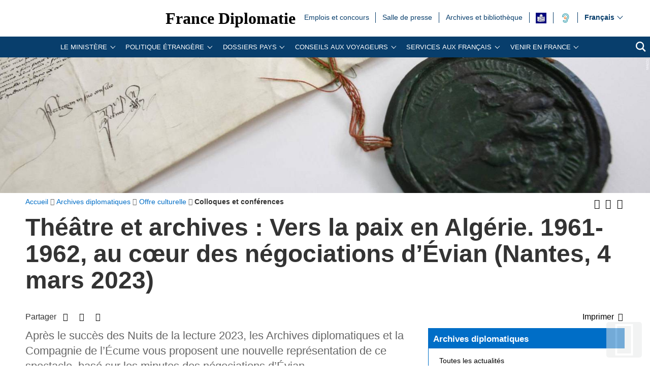

--- FILE ---
content_type: text/html; charset=utf-8
request_url: https://www.diplomatie.gouv.fr/fr/archives-diplomatiques/offre-culturelle/colloques-et-conferences/article/theatre-et-archives-vers-la-paix-en-algerie-1961-1962-au-coeur-des-negociations?xtor=RSS-1
body_size: 37534
content:
<!DOCTYPE HTML>
<html class="page_article article_archives-diplomatiques composition_archives-diplomatiques ltr fr no-js" lang="fr" dir="ltr">
	<head><base href="https://www.diplomatie.gouv.fr/">
<script>/*<![CDATA[*/(function(H){H.className=H.className.replace(/\bno-js\b/,'js')})(document.documentElement);/*]]>*/</script>
<meta name="viewport" content="width=device-width, initial-scale=1.0">
<meta charset="utf-8">
<meta http-equiv="x-ua-compatible" content="ie=edge">
		<title>Th&eacute;&acirc;tre et archives : Vers la paix en Alg&eacute;rie. 1961-1962, au c&oelig;ur des n&eacute;gociations d&rsquo;&Eacute;vian (Nantes, 4 mars 2023) - Minist&egrave;re de l&rsquo;Europe et des Affaires &eacute;trang&egrave;res</title>
<link rel="canonical" href="https://www.diplomatie.gouv.fr/fr/archives-diplomatiques/offre-culturelle/colloques-et-conferences/article/theatre-et-archives-vers-la-paix-en-algerie-1961-1962-au-coeur-des-negociations">
<meta name="keywords" content="Diplomate, Diplomates, Diplomatie, France, Quai d'orsay, Relations internationales, International, Crise, Centre de crise, Cellule de crise, Conflit international, Conflit, Conflits internationaux, Conflits, Interview, Ambassadeur, Ambassadeurs, Consul, Consuls, Consulat, Ambassade, Ambassades, Partir, conseils, voyage, voyager, risques, risque, &agrave; l'&eacute;tranger, &eacute;tranger, affaires &eacute;trang&egrave;res, affaires europ&eacute;ennes, sujets europ&eacute;ens, questions europ&eacute;ennes, Europe, Union europ&eacute;enne, UE, partenaires europ&eacute;ens, visa, visas, coop&eacute;ration, coop&eacute;ration internationale, coop&eacute;ration culturelle, coop&eacute;ration d&eacute;centralis&eacute;e, collectivit&eacute;s locales, d&eacute;veloppement, d&eacute;veloppement international, aide au d&eacute;veloppement, APD, images, vid&eacute;os, images de la France, monde, mondial, Partir &agrave; l'&eacute;tranger, &eacute;tudier &agrave; l'&eacute;tranger, passeport, s\'installer &agrave; l'&eacute;tranger, stage &agrave; l'&eacute;tranger, entreprises, d&eacute;fense, s&eacute;curit&eacute;, d&eacute;sarmement, criminalit&eacute;, diversit&eacute; culturelle, droits de l\'homme, nucl&eacute;aire, francophonie, ONG, ONU, terrorisme, PESC, PESD, union pour la m&eacute;diterran&eacute;e, gymnich, adoption internationale, scolarit&eacute; &agrave; l'&eacute;tranger, scolarisation &agrave; l'&eacute;tranger, photos de France, G&eacute;orgie, Iran, Irak, Afghanistan, Russie, Inde, Pakistan, Oss&eacute;tie, Abkhazie, Congo, Balkans, Bosnie, Cor&eacute;e, Djibouti, Israel, Arabie Saoudite, Liban, Syrie, Turquie, Colombie">
<meta name="author" content="Minist&egrave;re de l'Europe et des Affaires &eacute;trang&egrave;res">
<meta name="robots" content="INDEX, FOLLOW, NOARCHIVE">
<meta name="description" content=" Apr&egrave;s le succ&egrave;s des Nuits de la lecture 2023, les Archives diplomatiques et la Compagnie de l'&Eacute;cume vous proposent une nouvelle repr&eacute;sentation de ce (&hellip;) ">
<meta name="application-name" content="France Diplomatie">
<meta property="fb:app_id" content="123141381158052">
<meta property="fb:page_id" content="75042608259">
<meta property="og:type" content="website">
<meta property="og:title" content="Th&eacute;&acirc;tre et archives : Vers la paix en Alg&eacute;rie. 1961-1962, au c&oelig;ur des n&eacute;gociations d'&Eacute;vian (Nantes, 4 mars 2023)">
<meta property="og:site_name" content="France Diplomatie - Minist&egrave;re de l'Europe et des Affaires &eacute;trang&egrave;res">
<meta property="og:description" content=" Apr&egrave;s le succ&egrave;s des Nuits de la lecture 2023, les Archives diplomatiques et la Compagnie de l'&Eacute;cume vous proposent une nouvelle repr&eacute;sentation de ce (&hellip;) ">
<meta property="og:url" content="https://www.diplomatie.gouv.fr/fr/archives-diplomatiques/offre-culturelle/colloques-et-conferences/article/theatre-et-archives-vers-la-paix-en-algerie-1961-1962-au-coeur-des-negociations">
<meta property="og:locale" content="fr_FR">
<meta property="og:image" content="https://www.diplomatie.gouv.fr/local/cache-vignettes/L800xH400/arton271462-f2cd6.jpg?1676469832">
<meta property="og:image:height" content="400">
<meta property="og:image:width" content="800">
<meta name="twitter:dnt" content="on">
<meta name="twitter:card" content="summary_large_image">
<meta name="twitter:site" content="@francediplo">
<meta name="twitter:creator" content="@francediplo">
<meta name="twitter:image" content="https://www.diplomatie.gouv.fr/local/cache-vignettes/L800xH400/arton271462-f2cd6.jpg?1676469832">
<meta property="twitter:image:height" content="400">
<meta property="twitter:image:width" content="800">
<meta name="twitter:description" content=" Apr&egrave;s le succ&egrave;s des Nuits de la lecture 2023, les Archives diplomatiques et la Compagnie de l'&Eacute;cume vous proposent une nouvelle repr&eacute;sentation de ce (&hellip;) ">
<meta name="HandheldFriendly" content="true">
<meta name="apple-mobile-web-app-capable" content="yes">
<link rel="apple-touch-icon" sizes="180x180" href="/plugins/fdiplo_themes/images/favicon/apple-touch-icon.png">
<link rel="icon" type="image/png" sizes="32x32" href="/plugins/fdiplo_themes/images/favicon/favicon-32x32.png">
<link rel="icon" type="image/png" sizes="16x16" href="/plugins/fdiplo_themes/images/favicon/favicon-16x16.png">
<link rel="manifest" href="/plugins/fdiplo_themes/images/favicon/site.webmanifest">
<link rel="mask-icon" href="plugins/fdiplo_themes/images/favicon/safari-pinned-tab.svg" color="#006ec7">
<link rel="icon" type="image/x-icon" href="/plugins/fdiplo_themes/images/favicon/favicon.ico">
<link rel="icon" href="/plugins/fdiplo_themes/images/favicon/marianne.svg">
<meta name="msapplication-TileColor" content="#da532c">
<meta name="theme-color" content="#006ec7">
<meta name="msapplication-config" content="/plugins/fdiplo_themes/images/favicon/browserconfig.xml">
<meta name="application-name" content="France Diplomatie">
<meta name="msapplication-tooltip" content="Tooltip">
<meta name="google-site-verification" content="gcOfmE7rsjNnbI3aH4cHrHkbckJ8yhdjNBk_wkHfeZU">
<link rel="stylesheet" href="local/cache-css/55f21a3b90f422cc90e39440ca450884.css?1732281372" type="text/css">	
		<!--
<link rel="stylesheet" href="plugins/fdiplo_themes/css/1024.css?1716997199" type="text/css" media="screen" />
	-->
<script type="text/javascript">var var_zajax_content='content';</script><script type="text/javascript">/* <![CDATA[ */
var box_settings = {tt_img:true,sel_g:"#documents_portfolio a[type='image/jpeg'],#documents_portfolio a[type='image/png'],#documents_portfolio a[type='image/gif']",sel_c:".mediabox, #securite .spip_documents a[type='image/jpeg'], #securite .spip_documents a[type='image/png'], #securite .spip_documents a[type='image/gif']",trans:"elastic",speed:"200",ssSpeed:"2500",maxW:"90%",maxH:"90%",minW:"400px",minH:"",opa:"0.9",str_ssStart:"Diaporama",str_ssStop:"Arr&ecirc;ter",str_cur:"{current}/{total}",str_prev:"Pr&eacute;c&eacute;dent",str_next:"Suivant",str_close:"Fermer",splash_url:""};
var box_settings_splash_width = "600px";
var box_settings_splash_height = "90%";
var box_settings_iframe = true;
/* ]]> */</script>
<script type="text/javascript" src="local/cache-js/1f1c1ef105a5eb8dd4b9f905f7f2b08c.js?1727699053"></script>
<script type="text/javascript">/* <![CDATA[ */
			var selecteur_chosen = "#main #formulaire_recherche_pays select, #formulaire_recherche_pays select:visible";
			var langue_chosen = {
				placeholder_text_single : "S&eacute;lectionnez une option",
				placeholder_text_multiple : "S&eacute;lectionnez une ou plusieurs options",
				no_results_text : "Aucun r&eacute;sultat"
			};
			var chosen_create_option = {
				create_option: function(term) {
					this.select_append_option( {value: "chosen_" + term, text: term} );
				},
				persistent_create_option: true,
				skip_no_results: true,
				create_option_text: "Cr&eacute;er "
			};
/* ]]> */</script>
	
	<!--[if lt IE 9]>
<script src="plugins/fdiplo_squelettes/javascript/html5shiv-printshiv.js"></script>
	<![endif]-->
	<!--[if lte IE 8]>
<link rel="stylesheet" href="plugins/fdiplo_themes/css/ie8.css?1716997199" type="text/css" />
	<![endif]-->

		
	
<!--seo_insere--></head>

 
	
<body data-country="fr" data-language="fr" class="article26068">

	<div id="skip">
		<ul>
			<li><a href="/fr/archives-diplomatiques/offre-culturelle/colloques-et-conferences/article/theatre-et-archives-vers-la-paix-en-algerie-1961-1962-au-coeur-des-negociations?xtor=RSS-1#nav-main-menu">Aller au menu</a></li>
			<li><a href="/fr/archives-diplomatiques/offre-culturelle/colloques-et-conferences/article/theatre-et-archives-vers-la-paix-en-algerie-1961-1962-au-coeur-des-negociations?xtor=RSS-1#openmobilebt">Aller au menu mobile</a></li>
			<li><a href="/fr/archives-diplomatiques/offre-culturelle/colloques-et-conferences/article/theatre-et-archives-vers-la-paix-en-algerie-1961-1962-au-coeur-des-negociations?xtor=RSS-1#main">Aller au contenu</a></li>
		</ul>
		</div>

 
 <header role="banner" id="nav-main" class="maxSiteWidth">
    <div class="nav-main-logo">
		<a href="fr/" class="linktogo" type="rub home" title="Retour &agrave; l'accueil de France Diplomatie"><img src="plugins/fdiplo_bandeau/images/mae_logo_marianne_label_simple_fullsize_ltr.svg?1617282457" data-src-shrinked="plugins/fdiplo_bandeau/images/mae_logo_marianne_label_simple_shrinked.svg?1617282457" alt=""></a>
		<a class="nav-main-title" href="fr/">France Diplomatie</a>
		<button class="openmobilebt" id="openmobilebt" aria-controls="menumobilebt" aria-expanded="false">
			<span class="sr-only">Ouvrir le menu</span>
		</button>
	</div>
		<nav class="menumobilebt" id="menumobilebt" role="navigation" aria-label="Navigation principale (affichage mobile)">
			<div class="menumobilebt-content"></div>
		</nav>
		<ul class="nav-main-todeplace nav-main-list-top">
		<li class="menu-entree item">
			<a href="fr/emplois-stages-concours/">Emplois et concours<span class="sr-only">Emplois et concours</span></a>
		</li><li class="menu-entree item">
			<a href="fr/salle-de-presse/">Salle de  presse<span class="sr-only">Salle de  presse</span></a>
		</li><li class="menu-entree item on active">
			<a href="fr/archives-diplomatiques/">Archives et biblioth&egrave;que<span class="sr-only">Archives et biblioth&egrave;que</span></a>
		</li><li class="menu-entree item acceo">
			<a href="fr/mentions-legales/accessibilite/article/facile-a-lire-et-a-comprendre-falc-pour-une-communication-plus-accessible"><img class="spip_logo spip_logos" alt="" src="[data-uri]" title="FALC"><span class="sr-only">FALC</span></a>
		</li><li class="menu-entree item a11y acceo nav-main-todeplace nav-main-malentendant">
			<a href="fr/le-ministere-et-son-reseau/organisation-et-annuaires/adresses-du-ministere-de-l-europe-et-des-affaires-etrangeres-meae-a-paris-et-a/les-services-du-ministere-de-l-europe-et-des-affaires-etrangeres-accessibles/"><img class="" alt="" src="IMG/rubon62825.svg?1554119282" style="max-width: 10000px; max-height: 50px" title="Malentendants ? Sourds ? Contactez-nous avec ACCEO"><span class="sr-only">Malentendants&nbsp;? Sourds&nbsp;? Contactez-nous avec ACCEO</span></a>
</li></ul>
		<div class="nav-main-todeplace nav-main-languages">
			<div class="nav-main-languages-wrap">
				<label for="languages" class="sr-only">Choisissez votre langue</label>
				<select class="nav-main-languages-select" id="languages">
								<option lang="ar" dir="rtl" type="3" class="arabe" data-href="https://www.diplomatie.gouv.fr/ar/">
								&#1593;&#1585;&#1576;&#1610;
								</option>
								<option lang="de" dir="ltr" type="3" data-href="https://www.diplomatie.gouv.fr/de/">
								Deutsch
								</option>
								<option lang="en" dir="ltr" type="3" data-href="https://www.diplomatie.gouv.fr/en/">
								English
								</option>
								<option lang="es" dir="ltr" type="3" data-href="https://www.diplomatie.gouv.fr/es/">
								Espa&ntilde;ol
								</option>
								<option lang="fr" dir="ltr" type="3" class="selected" selected data-href="https://www.diplomatie.gouv.fr/fr/">
								Fran&ccedil;ais
								</option>
								<option lang="ru" dir="ltr" type="3" data-href="https://www.diplomatie.gouv.fr/ru/">
								&#1056;&#1091;&#1089;&#1089;&#1082;&#1080;&#1081;
								</option>
				</select>				
			</div>		
		</div>
	<div class="nav-main-todeplace nav-main-menuandsearch">
    <nav class="nav-main-menu" role="navigation" aria-label="navigation principale" id="nav-main-menu">
			<div id="accordion_1" class="js-accordion" data-accordion-multiselectable="none">
					<div class="js-accordion__panel" aria-hidden="true">
						<span class="js-accordion__header">Le minist&egrave;re</span>
						<div class="nav-main-menu-sblock">
							<button class="closemenudesktop" title="Fermer le menu 'Le minist&egrave;re'">
								<span class="sr-only">Fermer le menu 'Le minist&egrave;re'</span>
							</button>
							<div class="nav-main-menu-txt">
								<p class="nav-main-menu-title"><a href="fr/le-ministere-et-son-reseau/">Le minist&egrave;re</a></p>
						<ul class="nav-main-menu-list ">
		<li class="menu-entree item rub65619">
			<a href="fr/le-ministere-et-son-reseau/les-ministres-65619/">Les ministres</a>
		</li>
		<li class="menu-entree item rub62169">
			<a href="fr/le-ministere-et-son-reseau/missions-organisation/">Les missions du minist&egrave;re de l&rsquo;Europe et des Affaires &eacute;trang&egrave;res</a>
		</li>
		<li class="menu-entree item rub22525">
			<a href="fr/le-ministere-et-son-reseau/les-metiers-de-la-diplomatie/">Les m&eacute;tiers de la diplomatie</a>
		</li>
		<li class="menu-entree item rub64534">
			<a href="fr/le-ministere-et-son-reseau/la-diversite-au-ministere/">La diversit&eacute; au minist&egrave;re</a>
		</li>
		<li class="menu-entree item rub22440">
			<a href="fr/le-ministere-et-son-reseau/l-egalite-femmes-hommes-au-ministere/">L&rsquo;&eacute;galit&eacute; femmes - hommes au minist&egrave;re</a>
		</li>
		<li class="menu-entree item rub65298">
			<a href="fr/le-ministere-et-son-reseau/le-quai-d-orsay-s-engage-pour-la-jeunesse/">Le Quai d&rsquo;Orsay s&rsquo;engage pour la jeunesse</a>
		</li>
		<li class="menu-entree item rub64436">
			<a href="fr/le-ministere-et-son-reseau/plan-de-transformation-numerique-du-ministere/">Plan de transformation num&eacute;rique du minist&egrave;re</a>
		</li>
		<li class="menu-entree item rub66004">
			<a href="fr/le-ministere-et-son-reseau/l-academie-diplomatique-et-consulaire/">L&rsquo;Acad&eacute;mie diplomatique et consulaire</a>
		</li>
		<li class="menu-entree item rub61522">
			<a href="fr/le-ministere-et-son-reseau/le-centre-d-analyse-de-prevision-et-de-strategie/">Le Centre d&rsquo;analyse, de pr&eacute;vision et de strat&eacute;gie</a>
		</li>
		<li class="menu-entree item rub19143">
			<a href="fr/le-ministere-et-son-reseau/le-centre-de-crise-et-de-soutien/">Le Centre de crise et de soutien</a>
		</li>
		<li class="menu-entree item rub61662">
			<a href="fr/le-ministere-et-son-reseau/lanceurs-d-alerte/">Lanceurs d&rsquo;alerte</a>
		</li>
		<li class="menu-entree item rub3445">
			<a href="fr/le-ministere-et-son-reseau/privileges-et-immunites-diplomatiques-et-consulaires/">Privil&egrave;ges et immunit&eacute;s diplomatiques et consulaires</a>
		</li>
		<li class="menu-entree item rub21075">
			<a href="fr/le-ministere-et-son-reseau/les-operateurs-sous-la-tutelle-du-ministere/">Les op&eacute;rateurs sous la tutelle du minist&egrave;re</a>
		</li>
		<li class="menu-entree item rub3101">
			<a href="fr/le-ministere-et-son-reseau/organisation-et-annuaires/">Organisation et annuaires</a>
		</li>
		<li class="menu-entree item rub4525">
			<a href="fr/le-ministere-et-son-reseau/representations-etrangeres-en-france/">Repr&eacute;sentations &eacute;trang&egrave;res en France</a>
		</li>
		<li class="menu-entree item rub3887">
			<a href="fr/le-ministere-et-son-reseau/marches-publics/">March&eacute;s publics</a>
		</li>
		<li class="menu-entree item rub63300">
			<a href="fr/le-ministere-et-son-reseau/publications-63300/">Publications</a>
		</li>
		<li class="menu-entree item rub11561">
			<a href="fr/le-ministere-et-son-reseau/actualites-du-ministere/">Actualit&eacute;s du minist&egrave;re</a>
		</li>
		<li class="menu-entree item rub23908">
			<a href="fr/le-ministere-et-son-reseau/bulletin-officiel/">Bulletin officiel</a>
		</li>
						</ul>
												</div>
							<p class="linkseeall"><a href="fr/le-ministere-et-son-reseau/" class="btlinkbgbluetxtwhite" title="Acc&eacute;der &agrave; la rubrique 'Le minist&egrave;re'">Acc&eacute;der &agrave; la rubrique</a></p>
						</div>
					</div>
					<div class="js-accordion__panel" aria-hidden="true">
						<span class="js-accordion__header">Politique &eacute;trang&egrave;re</span>
						<div class="nav-main-menu-sblock">
							<button class="closemenudesktop" title="Fermer le menu 'Politique &eacute;trang&egrave;re'">
								<span class="sr-only">Fermer le menu 'Politique &eacute;trang&egrave;re'</span>
							</button>
							<div class="nav-main-menu-txt">
								<p class="nav-main-menu-title"><a href="fr/politique-etrangere-de-la-france/">Politique &eacute;trang&egrave;re</a></p>
						<ul class="nav-main-menu-list ">
		<li class="menu-entree item rub1054">
			<a href="fr/politique-etrangere-de-la-france/action-exterieure-des-collectivites-territoriales/">Action ext&eacute;rieure des collectivit&eacute;s territoriales</a>
		</li>
		<li class="menu-entree item rub1039">
			<a href="fr/politique-etrangere-de-la-france/action-humanitaire-d-urgence/">Action humanitaire d&rsquo;urgence</a>
		</li>
		<li class="menu-entree item rub2496">
			<a href="fr/politique-etrangere-de-la-france/climat-et-environnement/">Climat et environnement</a>
		</li>
		<li class="menu-entree item rub1060">
			<a href="fr/politique-etrangere-de-la-france/developpement/">D&eacute;veloppement </a>
		</li>
		<li class="menu-entree item rub21822">
			<a href="fr/politique-etrangere-de-la-france/diplomatie-culturelle/">Diplomatie culturelle</a>
		</li>
		<li class="menu-entree item rub901">
			<a href="fr/politique-etrangere-de-la-france/diplomatie-economique-et-commerce-exterieur/">Diplomatie &eacute;conomique et commerce ext&eacute;rieur</a>
		</li>
		<li class="menu-entree item rub63365">
			<a href="fr/politique-etrangere-de-la-france/diplomatie-feministe/">Diplomatie f&eacute;ministe</a>
		</li>
		<li class="menu-entree item rub22381">
			<a href="fr/politique-etrangere-de-la-france/diplomatie-numerique/">Diplomatie num&eacute;rique</a>
		</li>
		<li class="menu-entree item rub20149">
			<a href="fr/politique-etrangere-de-la-france/diplomatie-scientifique-et-universitaire/">Diplomatie scientifique et universitaire</a>
		</li>
		<li class="menu-entree item rub24863">
			<a href="fr/politique-etrangere-de-la-france/diplomatie-sportive/">Diplomatie sportive</a>
		</li>
		<li class="menu-entree item rub1048">
			<a href="fr/politique-etrangere-de-la-france/droits-de-l-homme/">Droits de l&rsquo;Homme</a>
		</li>
		<li class="menu-entree item rub828">
			<a href="fr/politique-etrangere-de-la-france/la-france-et-l-europe/">La France et l&rsquo;Europe</a>
		</li>
		<li class="menu-entree item rub64863">
			<a href="fr/politique-etrangere-de-la-france/sommets-et-enjeux-globaux/">Sommets et enjeux globaux</a>
		</li>
		<li class="menu-entree item rub1040">
			<a href="fr/politique-etrangere-de-la-france/francophonie-et-langue-francaise/">Francophonie et langue fran&ccedil;aise</a>
		</li>
		<li class="menu-entree item rub1037">
			<a href="fr/politique-etrangere-de-la-france/justice-internationale/">Justice internationale</a>
		</li>
		<li class="menu-entree item rub1032">
			<a href="fr/politique-etrangere-de-la-france/la-france-et-les-nations-unies/">La France et les Nations unies</a>
		</li>
		<li class="menu-entree item rub9035">
			<a href="fr/politique-etrangere-de-la-france/securite-desarmement-et-non-proliferation/">S&eacute;curit&eacute;, d&eacute;sarmement et non-prolif&eacute;ration</a>
		</li>
		<li class="menu-entree item rub1052">
			<a href="fr/politique-etrangere-de-la-france/societe-civile-et-volontariat/">Soci&eacute;t&eacute; civile et volontariat</a>
		</li>
		<li class="menu-entree item rub23170">
			<a href="fr/politique-etrangere-de-la-france/tourisme/">Tourisme</a>
		</li>
						</ul>
												</div>
							<p class="linkseeall"><a href="fr/politique-etrangere-de-la-france/" class="btlinkbgbluetxtwhite" title="Acc&eacute;der &agrave; la rubrique 'Politique &eacute;trang&egrave;re'">Acc&eacute;der &agrave; la rubrique</a></p>
						</div>
					</div>
					<div class="js-accordion__panel" aria-hidden="true">
						<span class="js-accordion__header">Dossiers pays</span>
						<div class="nav-main-menu-sblock">
							<button class="closemenudesktop" title="Fermer le menu 'Dossiers pays'">
								<span class="sr-only">Fermer le menu 'Dossiers pays'</span>
							</button>
							<div class="nav-main-menu-txt">
								<p class="nav-main-menu-title"><a href="fr/dossiers-pays/">Dossiers pays</a></p>
						<ul class="nav-main-menu-list ">
		<li class="menu-entree item">
			<a href="fr/dossiers-pays/afrique/">Afrique<span class="sr-only">Afrique</span></a>
							</li>
		<li class="menu-entree item">
			<a href="fr/dossiers-pays/afrique-du-nord-moyen-orient/">Afrique du nord / Moyen-Orient<span class="sr-only">Afrique du nord / Moyen-Orient</span></a>
							</li>
		<li class="menu-entree item">
			<a href="fr/dossiers-pays/ameriques/">Am&eacute;riques<span class="sr-only">Am&eacute;riques</span></a>
							</li>
		<li class="menu-entree item">
			<a href="fr/dossiers-pays/antarctique/">Antarctique<span class="sr-only">Antarctique</span></a>
							</li>
		<li class="menu-entree item">
			<a href="fr/dossiers-pays/arctique/">Arctique<span class="sr-only">Arctique</span></a>
							</li>
		<li class="menu-entree item">
			<a href="fr/dossiers-pays/asie-oceanie/">Asie - Oc&eacute;anie<span class="sr-only">Asie - Oc&eacute;anie</span></a>
							</li>
		<li class="menu-entree item">
			<a href="fr/dossiers-pays/europe/">Europe<span class="sr-only">Europe</span></a>
							</li>
		<li class="menu-entree item">
			<a href="fr/dossiers-pays/strategies-regionales/indopacifique/">Indopacifique<span class="sr-only">Indopacifique</span></a>
							</li>
		<li class="menu-entree item">
			<a href="fr/dossiers-pays/strategies-regionales/politique-mediterraneenne-de-la-france/">Politique m&eacute;diterran&eacute;enne de la France<span class="sr-only">Politique m&eacute;diterran&eacute;enne de la France</span></a>
							</li>
						</ul>
												</div>
							<p class="linkseeall"><a href="fr/dossiers-pays/" class="btlinkbgbluetxtwhite" title="Acc&eacute;der &agrave; la rubrique 'Dossiers pays'">Acc&eacute;der &agrave; la rubrique</a></p>
						</div>
					</div>
					<div class="js-accordion__panel" aria-hidden="true">
						<span class="js-accordion__header">Conseils aux Voyageurs</span>
						<div class="nav-main-menu-sblock">
							<button class="closemenudesktop" title="Fermer le menu 'Conseils aux Voyageurs'">
								<span class="sr-only">Fermer le menu 'Conseils aux Voyageurs'</span>
							</button>
							<div class="nav-main-menu-txt">
								<p class="nav-main-menu-title"><a href="fr/conseils-aux-voyageurs/">Conseils aux Voyageurs</a></p>
						<ul class="nav-main-menu-list ">
		<li class="menu-entree item rub12191">
			<a href="fr/conseils-aux-voyageurs/conseils-par-pays-destination/">Conseils par pays/destination</a>
		</li>
		<li class="menu-entree item rub22508">
			<a href="fr/conseils-aux-voyageurs/dernieres-minutes/">Derni&egrave;res minutes</a>
		</li>
		<li class="menu-entree item rub20973">
			<a href="fr/conseils-aux-voyageurs/informations-pratiques/">Informations pratiques</a>
		</li>
		<li class="menu-entree item rub18761">
			<a href="fr/conseils-aux-voyageurs/foire-aux-questions/">Foire aux questions</a>
		</li>
						</ul>
												</div>
							<p class="linkseeall"><a href="fr/conseils-aux-voyageurs/" class="btlinkbgbluetxtwhite" title="Acc&eacute;der &agrave; la rubrique 'Conseils aux Voyageurs'">Acc&eacute;der &agrave; la rubrique</a></p>
						</div>
					</div>
					<div class="js-accordion__panel" aria-hidden="true">
						<span class="js-accordion__header">Services aux Fran&ccedil;ais</span>
						<div class="nav-main-menu-sblock">
							<button class="closemenudesktop" title="Fermer le menu 'Services aux Fran&ccedil;ais'">
								<span class="sr-only">Fermer le menu 'Services aux Fran&ccedil;ais'</span>
							</button>
							<div class="nav-main-menu-txt">
								<p class="nav-main-menu-title"><a href="fr/services-aux-francais/">Services aux Fran&ccedil;ais</a></p>
						<ul class="nav-main-menu-list ">
		<li class="menu-entree item rub22367">
			<a href="fr/services-aux-francais/preparer-son-expatriation/">Pr&eacute;parer son expatriation</a>
		</li>
		<li class="menu-entree item rub23834">
			<a href="fr/services-aux-francais/s-inscrire-au-registre-des-francais-etablis-hors-de-france/">S&rsquo;inscrire au registre des Fran&ccedil;ais &eacute;tablis hors de France</a>
		</li>
		<li class="menu-entree item rub63306">
			<a href="fr/services-aux-francais/ce-que-le-consulat-peut-faire-pour-vous/">Ce que le consulat peut faire pour vous</a>
		</li>
		<li class="menu-entree item rub23836">
			<a href="fr/services-aux-francais/documents-officiels-a-l-etranger/">Documents officiels &agrave; l&rsquo;&eacute;tranger</a>
		</li>
		<li class="menu-entree item rub1499">
			<a href="fr/services-aux-francais/legalisation-1499/">L&eacute;galisation</a>
		</li>
		<li class="menu-entree item rub23835">
			<a href="fr/services-aux-francais/etat-civil-et-nationalite-francaise/">&Eacute;tat civil et nationalit&eacute; fran&ccedil;aise</a>
		</li>
		<li class="menu-entree item rub63294">
			<a href="fr/services-aux-francais/adopter-a-l-etranger-63294/">Adopter &agrave; l&rsquo;&eacute;tranger</a>
		</li>
		<li class="menu-entree item rub23838">
			<a href="fr/services-aux-francais/elections-a-l-etranger/">&Eacute;lections &agrave; l&rsquo;&eacute;tranger</a>
		</li>
		<li class="menu-entree item rub3104">
			<a href="fr/services-aux-francais/conseils-aux-familles/">Conseils aux familles</a>
		</li>
		<li class="menu-entree item rub22437">
			<a href="fr/services-aux-francais/comment-reagir-en-cas-d-imprevu-a-l-etranger/">Comment r&eacute;agir en cas d&rsquo;impr&eacute;vu &agrave; l&rsquo;&eacute;tranger&nbsp;?</a>
		</li>
		<li class="menu-entree item rub22054">
			<a href="fr/services-aux-francais/preparer-son-retour-en-france/">Pr&eacute;parer son retour en France</a>
		</li>
		<li class="menu-entree item rub5304">
			<a href="fr/services-aux-francais/notariat/">Notariat</a>
		</li>
		<li class="menu-entree item rub63307">
			<a href="fr/services-aux-francais/l-action-consulaire-missions-chiffres-cles/">L&rsquo;action consulaire&nbsp;: missions, chiffres-cl&eacute;s</a>
		</li>
		<li class="menu-entree item rub65218">
			<a href="fr/services-aux-francais/rapport-du-gouvernement-sur-la-situation-des-francais-etablis-hors-de-france/">Rapport du Gouvernement sur la situation des Fran&ccedil;ais &eacute;tablis hors de France</a>
		</li>
		<li class="menu-entree item rub62583">
			<a href="fr/services-aux-francais/brexit-en-pratique/">Brexit en pratique</a>
		</li>
						</ul>
												</div>
							<p class="linkseeall"><a href="fr/services-aux-francais/" class="btlinkbgbluetxtwhite" title="Acc&eacute;der &agrave; la rubrique 'Services aux Fran&ccedil;ais'">Acc&eacute;der &agrave; la rubrique</a></p>
						</div>
					</div>
					<div class="js-accordion__panel" aria-hidden="true">
						<span class="js-accordion__header">Venir en France</span>
						<div class="nav-main-menu-sblock">
							<button class="closemenudesktop" title="Fermer le menu 'Venir en France'">
								<span class="sr-only">Fermer le menu 'Venir en France'</span>
							</button>
							<div class="nav-main-menu-txt">
								<p class="nav-main-menu-title"><a href="fr/venir-en-france/">Venir en France</a></p>
						<ul class="nav-main-menu-list ">
		<li class="menu-entree item rub62828">
			<a href="fr/venir-en-france/demander-un-visa-pour-la-france/">Demander un visa pour la France </a>
		</li>
		<li class="menu-entree item rub63245">
			<a href="fr/venir-en-france/visiter-la-france/">Visiter la France</a>
		</li>
		<li class="menu-entree item rub12794">
			<a href="fr/venir-en-france/etudier-en-france/">&Eacute;tudier en France</a>
		</li>
		<li class="menu-entree item rub62829">
			<a href="fr/venir-en-france/entreprendre-et-investir-en-france/">Entreprendre et investir en France </a>
		</li>
		<li class="menu-entree item rub65446">
			<a href="fr/venir-en-france/l-entree-en-service-progressive-des-systemes-ees-et-etias/">L&rsquo;entr&eacute;e en service progressive des syst&egrave;mes EES et ETIAS</a>
		</li>
						</ul>
												</div>
							<p class="linkseeall"><a href="fr/venir-en-france/" class="btlinkbgbluetxtwhite" title="Acc&eacute;der &agrave; la rubrique 'Venir en France'">Acc&eacute;der &agrave; la rubrique</a></p>
						</div>
					</div>
			</div>
		</nav>
		<p class="nav-main-search">
			<a href="/?page=recherche&amp;lang=fr">
				<span class="sr-only">Recherche</span>
				<svg aria-hidden="true" focusable="false" xmlns="http://www.w3.org/2000/svg" width="24" height="24" viewbox="0 0 24 24" class="svg-search">
					<path class="st0" d="M23.809 21.646l-6.205-6.205c1.167-1.605 1.857-3.579 1.857-5.711 0-5.365-4.365-9.73-9.731-9.73-5.365 0-9.73 4.365-9.73 9.73 0 5.366 4.365 9.73 9.73 9.73 2.034 0 3.923-.627 5.487-1.698l6.238 6.238 2.354-2.354zm-20.955-11.916c0-3.792 3.085-6.877 6.877-6.877s6.877 3.085 6.877 6.877-3.085 6.877-6.877 6.877c-3.793 0-6.877-3.085-6.877-6.877z"></path>
				</svg>
			</a>
		</p>
	</div>
	</header>
 
 
	<main role="main" id="main" class="maxSiteWidth">
			
			<div class="logo_top">	
<img src="[data-uri]" srcset="[data-uri] 400w, local/cache-vignettes/L800xH167/archives_bandeau_cle4e6275-a53de.jpg?1573031598 800w, local/cache-vignettes/L1600xH334/archives_bandeau_cle4e6275-4e5d0.jpg?1532525316 1600w" sizes="100vw" alt="">
</div>			
		<div class="container">
			<div class="miettes base_element" id="contenu"><div class="grid">
	<nav id="filariane" class="titrechemin three-quarters" role="navigation" aria-label="position dans le site">
		<ol itemscope itemtype="http://schema.org/BreadcrumbList"> 
			<li itemprop="itemListElement" itemscope itemtype="http://schema.org/ListItem">
				<a href="fr/" itemscope itemtype="http://schema.org/Thing" itemprop="item" id="item-0">
					<span itemprop="name">Accueil</span>
				</a><meta itemprop="position" content="1">
			</li><li itemprop="itemListElement" itemscope itemtype="http://schema.org/ListItem">
					<a id="item-1" href="fr/archives-diplomatiques/" itemscope itemtype="http://schema.org/Thing" itemprop="item">
						<span itemprop="name">Archives diplomatiques</span></a>
					<meta itemprop="position" content="2">
			</li><li itemprop="itemListElement" itemscope itemtype="http://schema.org/ListItem">
					<a id="item-2" href="fr/archives-diplomatiques/offre-culturelle/" itemscope itemtype="http://schema.org/Thing" itemprop="item">
						<span itemprop="name">Offre culturelle</span></a>
					<meta itemprop="position" content="3">
			</li><li itemprop="itemListElement" itemscope itemtype="http://schema.org/ListItem">
				<strong class="on">
						<span itemprop="name">Colloques et conf&eacute;rences</span></strong>
					<meta itemprop="position" content="4">
			</li>
		</ol>
	</nav>
		<div class="taille_police">
			<ul>
				<li>
					<button title="Augmenter la taille de la police" class="fa fa-fontincrease"><span class="hidden">Augmenter la taille de la police</span></button>
				</li>
				<li>
					<button title="R&eacute;duire la taille de la police" class="fa fa-fontreduce"><span class="hidden">R&eacute;duire la taille de la police</span></button>					
				</li>
				<li>
					<a href="spip.php?page=backend&amp;id_rubrique=23393" title="Ajouter notre fil RSS"><i class="fa fa-rss" aria-hidden="true"></i> <span class="hidden">Ajouter notre fil RSS</span></a>
				</li>
			</ul>
		</div>
	</div>
</div>			<div class="base_element">
				<article itemscope itemtype="http://schema.org/Article">
					<header>
	<h1>Th&eacute;&acirc;tre et archives&nbsp;: Vers la paix en Alg&eacute;rie. 1961-1962, au c&oelig;ur des n&eacute;gociations d&rsquo;&Eacute;vian (Nantes, 4 mars 2023)</h1> 
	<section class="partage">
	<span>Partager</span>
	<ul>
		<li>
			<a href="https://twitter.com/share?text=Th%C3%A9%C3%A2tre%20et%20archives%20:%20Vers%20la%20paix%20en%20Alg%C3%A9rie.%201961-1962,%20au%20c%C5%93ur%20des%20n%C3%A9gociations%20d%E2%80%99%C3%89vian%20(Nantes,%204%20mars%202023)&amp;url=https://www.diplomatie.gouv.fr/fr/archives-diplomatiques/offre-culturelle/colloques-et-conferences/article/theatre-et-archives-vers-la-paix-en-algerie-1961-1962-au-coeur-des-negociations" class="fa fa-twitter" title="Partager sur Twitter (nouvelle fen&ecirc;tre)" data-print="twitter"> <span class="hidden">Partager sur Twitter</span> </a>
		</li>
		<li>
			<a href="https://www.facebook.com/dialog/feed?app_id=123141381158052&amp;link=https%3A%2F%2Fwww.diplomatie.gouv.fr%2Ffr%2Farchives-diplomatiques%2Foffre-culturelle%2Fcolloques-et-conferences%2Farticle%2Ftheatre-et-archives-vers-la-paix-en-algerie-1961-1962-au-coeur-des-negociations&amp;picture=https%3A%2F%2Fwww.diplomatie.gouv.fr%2FIMG%2Fjpg%2F20230304verslapaix_cle8498b7.jpg&amp;name=Th%C3%A9%C3%A2tre%20et%20archives%20%3A%20Vers%20la%20paix%20en%20Alg%C3%A9rie.%201961-1962%2C%20au%20c%C5%93ur%20des%20n%C3%A9gociations%20d%E2%80%99%C3%89vian%20%28Nantes%2C%204%20mars%202023%29&amp;description=%20%0A%0AApr%C3%A8s%20le%20succ%C3%A8s%20des%20Nuits%20de%20la%20lecture%202023%2C%20les%20Archives%20diplomatiques%20et%20la%20Compagnie%20de%20l%E2%80%99%C3%89cume%20vous%20proposent%20une%20nouvelle%20repr%C3%A9sentation%20de%20ce%20%28%26hellip%3B%29%20&amp;redirect_uri=https%3A%2F%2Fwww.diplomatie.gouv.fr%2Ffr%2Farchives-diplomatiques%2Foffre-culturelle%2Fcolloques-et-conferences%2Farticle%2Ftheatre-et-archives-vers-la-paix-en-algerie-1961-1962-au-coeur-des-negociations" class="fa fa-facebook" title="Partager sur Facebook (nouvelle fen&ecirc;tre)" data-print="facebook"><span class="hidden">Partager sur Facebook</span></a>
		</li>
		<li>
			<a href="https://www.linkedin.com/shareArticle?url=https%3A%2F%2Fwww.diplomatie.gouv.fr%2Ffr%2Farchives-diplomatiques%2Foffre-culturelle%2Fcolloques-et-conferences%2Farticle%2Ftheatre-et-archives-vers-la-paix-en-algerie-1961-1962-au-coeur-des-negociations&amp;title=Th%C3%A9%C3%A2tre%20et%20archives%20%3A%20Vers%20la%20paix%20en%20Alg%C3%A9rie.%201961-1962%2C%20au%20c%C5%93ur%20des%20n%C3%A9gociations%20d%E2%80%99%C3%89vian%20%28Nantes%2C%204%20mars%202023%29&amp;summary=%20%0A%0AApr%C3%A8s%20le%20succ%C3%A8s%20des%20Nuits%20de%20la%20lecture%202023%2C%20les%20Archives%20diplomatiques%20et%20la%20Compagnie%20de%20l%E2%80%99%C3%89cume%20vous%20proposent%20une%20nouvelle%20repr%C3%A9sentation%20de%20ce%20%28%26hellip%3B%29%20&amp;source=Minist%C3%A8re%20de%20l%E2%80%99Europe%20et%20des%20Affaires%20%C3%A9trang%C3%A8res" class="fa fa-linkedin" title="Partager sur Linkedin (nouvelle fen&ecirc;tre)" data-print="linkedin"><span class="hidden">Partager sur Linkedin</span> </a>
		</li> 
		<li class="article_imprimante large">
			<button class="fa fa-print"><span class="lancer_impression">Imprimer</span></button>
		</li>
	</ul>
</section>
</header>					<div class="grid-3-small-1 has-gutter"> 
						<div class="two-thirds" id="milieu">
							<div class="milieu mbm">
								<div class="chapo ">
	<p>Apr&egrave;s le succ&egrave;s des Nuits de la lecture 2023, les Archives diplomatiques et la Compagnie de l&rsquo;&Eacute;cume vous proposent une nouvelle repr&eacute;sentation de ce spectacle, bas&eacute; sur les minutes des n&eacute;gociations d&rsquo;&Eacute;vian.</p>
</div>
<div class="texte texte271462">
	<div>
		<p><strong>Mai 1961. La guerre d&rsquo;Alg&eacute;rie dure depuis sept ans. Des pourparlers s&rsquo;ouvrent &agrave; Evian entre le gouvernement fran&ccedil;ais et le FLN&nbsp;: le sort de l&rsquo;Alg&eacute;rie se joue durant ces journ&eacute;es qui aboutissent aux accords du 18 mars 1962.</strong></p>
<p> Une n&eacute;gociation difficile et passionnante, restitu&eacute;e par la Compagnie de l&rsquo;&Eacute;cume gr&acirc;ce aux minutes des pourparlers, r&eacute;cemment publi&eacute;es par les Archives diplomatiques et le CTHS sous la direction de <a href="https://cths.fr/ed/edition.php?id=8466" class="spip_out" rel="external">Maurice Va&iuml;sse</a>.<br class="autobr">
<strong><br class="autobr">
La repr&eacute;sentation sera suivie d&rsquo;un d&eacute;bat anim&eacute; par les Archives diplomatiques.</strong></p>
<div class="texteencadre-spip spip"><strong>Samedi 4 mars &agrave; 19h</strong><br class="autobr">
Espace Cosmopolis, 18 rue Scribe, Nantes<br class="autobr">
Gratuit, dans la limite des places disponibles. <br class="autobr">
R&eacute;servation recommand&eacute;e&nbsp;: 02 52 10 82 00<br class="autobr">
</div><figure class="mtm mbm mrm spip_document_183318 spip_documents spip_documents_left">
	<img src="local/cache-vignettes/L1000xH1239/20230304verslapaix_cle8498b7-505b3.jpg?1676469833" alt="">
</figure>
	</div>
</div>							</div>
													</div>
					<div class="ajaxbloc" data-ajax-env="IVhHAfm9dHQFpwWJH/aPBxIcJi+8eFaKupZcghSXVNkt3vpm6zn47n3PEPruUWRcXOGDecMjD5q0getO0JKoLD1u4JFoxpqIO9BCy4WhOqeNglLPrW7d6epE/vzsUrOD/jhKEQOpceiMT9wafUYRSo0nzzi7tA26hFjmN3curoNqGTvC42ynWJYQAVylC3dfUx1YLdlQu6HidVT4VbXuGu3gKGaIAsqwfzgQI9FlRD9gLZf8zFwutCucVAS3k/pIaRtoMEKxt3DSdyt2/NKd7qBtytUKbOgknMvzzKYJCITQSLqEI9bnyzgAquolcQFhTSZJR+qBEqS5LKUfkTxmxdnf3LKfn89n5AuIdjBi" data-origin="/fr/archives-diplomatiques/offre-culturelle/colloques-et-conferences/article/theatre-et-archives-vers-la-paix-en-algerie-1961-1962-au-coeur-des-negociations?xtor=RSS-1">
<aside id="navigation" class="navigation">
				<div class="ajaxbloc" data-ajax-env="IZn3If69dE0Qp0pj1t4UeNPdnXh0CLlEnJbxAym3QjJFR1vdLHkoBKrEheBbh0zyB+DB1IJZsxqt5OPn8Iy9ds/ZJYXuXsgdVnYcT8ia+dRX6AiXux7DO/YhH5rPljBDAc9KKTdmLkm+azFOGnSExvLBlqiqJ7uV1hAk51U2ip4+y5g/J/LO7RiXTv4WG18jARVeRFGQC3tbJikvUF0dnv2sOe2pecxF4R8V++ZreCqHsdqC8NY+By/ovtgvaFOtTIWHw9wclsDh+pnZ5dCcORLeMifpyKPnSNt4R3UwRzUiCrEd/NtTDArzXhJqQmdDkBqX3633gKi5b9566evx3g0WqA4H0Mgw9owNucwpG6Cbu1tQDL0e4jacgcJgD7NHhbsSsV0AWFKKH5EAAvTXiC0=" data-origin="/fr/archives-diplomatiques/offre-culturelle/colloques-et-conferences/article/theatre-et-archives-vers-la-paix-en-algerie-1961-1962-au-coeur-des-negociations?xtor=RSS-1">
<nav id="colonne_droite" class="colonne_droite" role="navigation" aria-label="Liste des contenus - Archives diplomatiques">
	<ul class="rang1">
		<li class="premier_rubrique">
			<a href="fr/archives-diplomatiques/" class="premier">Archives diplomatiques</a>
			<ul class="rang2">
					<li><a href="fr/archives-diplomatiques/toutes-les-actualites/">Toutes les actualit&eacute;s</a> 
				</li>
					<li><a href="fr/archives-diplomatiques/informations-pratiques/">Informations pratiques</a>
				</li>
					<li><a href="fr/archives-diplomatiques/a-propos-des-archives-diplomatiques/">&Agrave; propos des Archives diplomatiques</a> 
				</li>
					<li><a href="fr/archives-diplomatiques/s-orienter-dans-les-fonds-et-collections/">S&rsquo;orienter dans les fonds et collections</a>
				</li>
					<li class="hierarchie"><a href="fr/archives-diplomatiques/offre-culturelle/">Offre culturelle</a>
					<ul class="rang3">
							<li class="hierarchie"><a href="fr/archives-diplomatiques/offre-culturelle/colloques-et-conferences/">Colloques et conf&eacute;rences</a>
							<ul class="rang4 article_colonne" id="pagination_sssra">
									<li><a href="fr/archives-diplomatiques/offre-culturelle/colloques-et-conferences/article/conference-la-diplomatie-francaise-et-la-rebellion-franquiste-1936-1939-nantes">Conf&eacute;rence "La diplomatie fran&ccedil;aise et la r&eacute;bellion franquiste (1936-1939)" (Nantes, 10 f&eacute;vrier 2026)</a></li>
									<li><a href="fr/archives-diplomatiques/offre-culturelle/colloques-et-conferences/article/conference-les-relations-entre-la-france-et-l-afrique-subsaharienne-xve-xvie-s">Conf&eacute;rence "Les relations entre la France et l&rsquo;Afrique subsaharienne (XVe-XVIe s.)" (Nantes, 30 janvier 2026)</a></li>
									<li><a href="fr/archives-diplomatiques/offre-culturelle/colloques-et-conferences/article/conference-les-diplomaties-euro-africaines-au-tournant-des-independances-nantes">Conf&eacute;rence "Les diplomaties euro-africaines au tournant des ind&eacute;pendances" (Nantes, 5 d&eacute;cembre 2025)</a></li>
									<li><a href="fr/archives-diplomatiques/offre-culturelle/colloques-et-conferences/article/atelier-de-recherche-co-habiter-le-monde-mediterraneen-nantes-18-19-mars-2025">Atelier de recherche "Co-habiter le monde m&eacute;diterran&eacute;en" (Nantes, 18-19 mars 2025)</a></li>
									<li><a href="fr/archives-diplomatiques/offre-culturelle/colloques-et-conferences/article/lecture-d-archives-et-debat-1938-face-au-peril-nazi-nantes-14-mars-2025">Lecture d&rsquo;archives et d&eacute;bat "1938. Face au p&eacute;ril nazi" (Nantes, 14 mars 2025)</a></li>
									<li><a href="fr/archives-diplomatiques/offre-culturelle/colloques-et-conferences/article/rencontre-avec-benjamin-stora-nantes-11-mars-2025">Rencontre avec Benjamin Stora (Nantes, 11 mars 2025)</a></li>
									<li><a href="fr/archives-diplomatiques/offre-culturelle/colloques-et-conferences/article/conference-la-diplomatie-byzantine-du-viie-au-xiie-siecle-nantes-15-novembre">Conf&eacute;rence&nbsp;: la diplomatie byzantine du VIIe au XIIe si&egrave;cle (Nantes, 15 novembre 2024)</a></li>
									<li><a href="fr/archives-diplomatiques/offre-culturelle/colloques-et-conferences/article/anti-colonialisme-et-inter-nationalisme-2e-rendez-vous-d-histoire-des">"(Anti) colonialisme et (inter) nationalisme". 2e rendez-vous d&rsquo;histoire des colonisations (Nantes, 20-22 juin 2024)</a></li>
									<li><a href="fr/archives-diplomatiques/offre-culturelle/colloques-et-conferences/article/conference-traversees-mediterraneennes-au-xixe-siecle-paris-le-20-juin-2024">Conf&eacute;rence "Travers&eacute;es m&eacute;diterran&eacute;ennes au XIXe si&egrave;cle" (Paris, le 20 juin 2024)</a></li>
									<li><a href="fr/archives-diplomatiques/offre-culturelle/colloques-et-conferences/article/conference-creuser-la-terre-patrie-paris-le-19-mars-2024">Conf&eacute;rence "Creuser la  terre-patrie" (Paris le 19 mars 2024)</a></li>
							</ul>
									</li><li class="pagination"><nav role="navigation" data-pagination-type="generique" data-site-title="Minist&egrave;re de l&rsquo;Europe et des Affaires &eacute;trang&egrave;res" aria-label="navigation dans  Colloques et conf&eacute;rences" data-pagecount="3" data-pagecurrent="1" data-search-label="30 r&eacute;sultats pour la recherche&nbsp;:" data-pagination-label="Colloques et conf&eacute;rences" data-search-keyword="" data-search-results-nb="30" data-search-results-pagecurrent-label="page 1" data-search-results-pagesnombre-label="sur 3">
	<ul>
			<li><strong class="on">1</strong></li>
			<li><a href="/fr/archives-diplomatiques/offre-culturelle/colloques-et-conferences/article/theatre-et-archives-vers-la-paix-en-algerie-1961-1962-au-coeur-des-negociations?xtor=RSS-1&amp;debut_sssra=10&amp;page_courante=2#pagination_sssra" title="Colloques et conf&eacute;rences : page 2 sur 3" class="lien_pagination" rel="nofollow">2</a></li>
			<li><a href="/fr/archives-diplomatiques/offre-culturelle/colloques-et-conferences/article/theatre-et-archives-vers-la-paix-en-algerie-1961-1962-au-coeur-des-negociations?xtor=RSS-1&amp;debut_sssra=20&amp;page_courante=3#pagination_sssra" title="Colloques et conf&eacute;rences : page 3 sur 3" class="lien_pagination" rel="nofollow">3</a></li>
	</ul>
</nav></li>
						</ul></li>
							<li><a href="fr/archives-diplomatiques/offre-culturelle/expositions/">Expositions</a>
						</li>
							<li><a href="fr/archives-diplomatiques/offre-culturelle/cabinet-des-decouvertes/">Cabinet des d&eacute;couvertes</a>
						</li>
							<li><a href="fr/archives-diplomatiques/offre-culturelle/publications-et-travaux-scientifiques/">Publications et travaux scientifiques</a>
						</li>
							<li><a href="fr/archives-diplomatiques/offre-culturelle/dossiers-historiques/">Dossiers historiques</a>
						</li>
					</ul>
				</li>
					<li><a href="fr/archives-diplomatiques/offre-pedagogique/">Offre p&eacute;dagogique</a>
				</li>
					<li><a href="fr/archives-diplomatiques/aide-a-la-recherche/">Aide &agrave; la recherche</a>
				</li>
					<li><a href="fr/archives-diplomatiques/agenda-culturel/">Agenda culturel</a> 
				</li>
					<li><a href="fr/archives-diplomatiques/partenaires/">Partenaires</a>
				</li>
			</ul>
		
	
</nav></div>			
	<div class="pictos_latitude grid-3 has-gutter">
	<a href="fr/archives-diplomatiques/article/abonnement-a-la-lettre-d-information-des-archives" title="Lettres d'information"><img src="plugins/fdiplo_themes/images/archive_lettre_information.png" alt="Lettres d'information" width="88" height="81"></a>
	<a href="https://www.facebook.com/Archives.diplomatiques?fref=ts" title="Facebook"><img src="plugins/fdiplo_themes/images/archive_page_facebook.png" alt="Facebook" width="88" height="81"></a>
	<a href="fr/archives-diplomatiques/informations-pratiques/" title="Contact"><img src="plugins/fdiplo_themes/images/archive_contact.png" alt="Contact" width="88" height="81"></a>
</div>
<div class="bloc_droit mtm">
				<a href="https://archivesdiplomatiques.diplomatie.gouv.fr/" title="Archives diplomatiques">
					<img class="spip_logo spip_logos" alt="Archives diplomatiques" src="local/cache-vignettes/L443xH125/selections_contenuon4577-9c428.jpg?1696431170">
				</a>
			</div>
			<div class="bloc_droit mtm">
				<a href="fr/archives-diplomatiques/s-orienter-dans-les-fonds-et-collections/livres-et-revues/article/livres-et-revues" title="Biblioth&egrave;ques">
					<img class="spip_logo spip_logos" alt="Biblioth&egrave;ques" src="[data-uri]">
				</a>
			</div>
			<div class="bloc_droit mtm">
				<a href="fr/archives-diplomatiques/s-orienter-dans-les-fonds-et-collections/" title="BASES">
					<img class="spip_logo spip_logos" alt="BASES" src="[data-uri]">
				</a>
			</div>
			<div class="bloc_droit mtm">
				<a href="http://bibliotheque-numerique.diplomatie.gouv.fr" title="Biblioth&egrave;que diplomatique num&eacute;rique">
					<img class="spip_logo spip_logos" alt="Biblioth&egrave;que diplomatique num&eacute;rique" src="local/cache-vignettes/L500xH135/selections_contenuon400-cbad4.png?1686644610">
				</a>
			</div>
			<div class="bloc_droit mtm">
				<a href="https://francearchives.gouv.fr/fr/inventaires/FRMAE" title="France Archives">
					<img class="spip_logo spip_logos" alt="France Archives" src="local/cache-vignettes/L427xH114/selections_contenuon1428-49a7e.png?1532525319">
				</a>
			</div>
</aside></div>					
					</div>
				</article>
			</div>
		</div>
	</main>
	

<footer role="contentinfo" id="footer" class="maxSiteWidth">
		<div class="footer-haut">
			<p>Suivre le minist&egrave;re sur les r&eacute;seaux sociaux</p>
			<ul class="menu_social_fr">
				<li><a href="https://www.twitter.com/francediplo" rel="noopener" target="_blank" title="Notre page Twitter (nouvelle fen&ecirc;tre)" class="ri-twitter-x-line"><span class="sr-only">Notre page Twitter  - (nouvelle fen&ecirc;tre)</span></a></li>
				<li><a href="https://www.facebook.com/france.diplomatie" rel="noopener" target="_blank" title="Notre page Facebook (nouvelle fen&ecirc;tre)" class="ri-facebook-line"><span class="sr-only">Notre page Facebook  - (nouvelle fen&ecirc;tre)</span></a></li>
				<li><a href="https://www.threads.net/@francediplo" rel="noopener" target="_blank" title="Notre page Threads (nouvelle fen&ecirc;tre)" class="ri-threads-line"><span class="sr-only">Notre page Threads  - (nouvelle fen&ecirc;tre)</span></a></li>
				<li><a href="https://www.instagram.com/francediplo/?hl=fr" rel="noopener" target="_blank" title="Notre page Instagram (nouvelle fen&ecirc;tre)" class="ri-instagram-line"><span class="sr-only">Notre page Instagram  - (nouvelle fen&ecirc;tre)</span></a></li>
				<li><a href="http://www.youtube.com/francediplotv" rel="noopener" target="_blank" title="Notre page Youtube (nouvelle fen&ecirc;tre)" class="ri-youtube-line"><span class="sr-only">Notre page Youtube  - (nouvelle fen&ecirc;tre)</span></a></li>
				<li><a href="https://www.flickr.com/photos/francediplomatie/albums" rel="noopener" target="_blank" title="Notre page Flickr (nouvelle fen&ecirc;tre)" class="ri-flickr-line"><span class="sr-only">Notre page Flickr  - (nouvelle fen&ecirc;tre)</span></a></li>
				<li><a href="http://www.linkedin.com/company/ministere-des-affaires-etrangeres-francais" rel="noopener" target="_blank" title="Notre page Linkedin (nouvelle fen&ecirc;tre)" class="ri-linkedin-line"><span class="sr-only">Notre page Linkedin  - (nouvelle fen&ecirc;tre)</span></a></li>
				<li><a href="fr/mentions-legales/les-flux-rss-de-france-diplomatie/article/les-flux-rss-de-france-diplomatie" title="Notre page RSS " class="ri-rss-line"><span class="sr-only">Notre page RSS</span></a></li>
				<li><a href="fr/mentions-legales/lettres-d-information/article/abonnements" title="Lettres d&rsquo;information " class="ri-info-i"><span class="sr-only">Lettres d&rsquo;information</span></a></li>
				<li><a href="https://t.me/francediplomatie" rel="noopener" target="_blank" title="Notre page Telegram (nouvelle fen&ecirc;tre)" class="ri-telegram-line"><span class="sr-only">Notre page Telegram  - (nouvelle fen&ecirc;tre)</span></a></li>
				<li><a href="https://whatsapp.com/channel/0029Vagel53JUM2gmtctdj0K" rel="noopener" target="_blank" title="Whatsapp (nouvelle fen&ecirc;tre)" class="ri-whatsapp-line"><span class="sr-only">Whatsapp  - (nouvelle fen&ecirc;tre)</span></a></li>
			</ul>
		</div>
		<div class="footer-bas">
			<ul class="liste-interne">
		<li class="menu-entree item a11y acceo">
			<a href="fr/le-ministere-et-son-reseau/organisation-et-annuaires/adresses-du-ministere-de-l-europe-et-des-affaires-etrangeres-meae-a-paris-et-a/les-services-du-ministere-de-l-europe-et-des-affaires-etrangeres-accessibles/"><img class="" alt="" src="IMG/rubon62825.svg?1554119282" style="max-width: 10000px; max-height: 50px" title="Malentendants ? Sourds ? Contactez-nous avec ACCEO"><span class="sr-only">Malentendants&nbsp;? Sourds&nbsp;? Contactez-nous avec ACCEO</span></a>
		</li>
		<li class="menu-entree item acceo">
			<a href="fr/mentions-legales/accessibilite/article/facile-a-lire-et-a-comprendre-falc-pour-une-communication-plus-accessible"><img class="spip_logo spip_logos" alt="" src="[data-uri]" title="FALC"><span class="sr-only">FALC</span></a>
		</li>
	<li class="menu-entree item">
        <a href="/fr/plan/">Plan du site</a>
		</li>
		<li class="menu-entree item">
			<a href="fr/mentions-legales/nous-ecrire/">Nous &eacute;crire<span class="sr-only">Nous &eacute;crire</span></a>
		</li>
		<li class="menu-entree item">
			<a href="fr/mentions-legales/faq/">FAQ<span class="sr-only">FAQ</span></a>
		</li>
		<li class="menu-entree item">
			<a href="fr/mentions-legales/">Mentions l&eacute;gales<span class="sr-only">Mentions l&eacute;gales</span></a>
		</li>
		<li class="menu-entree item">
			<a href="fr/mentions-legales/declaration-d-accessibilite-du-site-france-diplomatie/">Accessibilit&eacute;&nbsp;: partiellement conforme<span class="sr-only">Accessibilit&eacute;&nbsp;: partiellement conforme</span></a>
		</li>
		<li class="menu-entree item">
			<a href="fr/mentions-legales/accessibilite/">Accessibilit&eacute; des sites du MEAE<span class="sr-only">Accessibilit&eacute; des sites du MEAE</span></a>
		</li>
			<li class="menu-entree-item"><a href="" role="button" class="cookies_manager_panel_open">Gestion des cookies</a></li>
			</ul>
			<div class="footer-col footer-bas-droite">
				<p>Tous droits r&eacute;serv&eacute;s - Minist&egrave;re de l&rsquo;Europe et des Affaires &eacute;trang&egrave;res - 2026</p>
				<ul class="liste-externe">
					<li><a href="https://www.service-public.gouv.fr" rel="noopener" target="_blank" title="service-public.gouv.fr - (nouvelle fen&ecirc;tre)">service-public.gouv.fr</a></li>
					<li><a href="https://www.legifrance.gouv.fr" rel="noopener" target="_blank" title="legifrance.gouv.fr - (nouvelle fen&ecirc;tre)">legifrance.gouv.fr</a></li>
					<li><a href="https://www.info.gouv.fr" rel="noopener" target="_blank" title="info.gouv.fr - (nouvelle fen&ecirc;tre)">info.gouv.fr</a></li>
					<li><a href="https://www.france.fr/fr" rel="noopener" target="_blank" title="france.fr - (nouvelle fen&ecirc;tre)">france.fr</a></li>
					<li><a href="https://www.data.gouv.fr/fr/" rel="noopener" target="_blank" title="data.gouv.fr - (nouvelle fen&ecirc;tre)">data.gouv.fr</a></li>
				</ul>
			</div>
		</div>
</footer>
<script>var tarteaucitronForceCDN = '/plugins/tarteaucitron_mae/';</script>
<script src="plugins/tarteaucitron_mae/lib/tarteaucitron/tarteaucitron.js" id="tauc"></script>
<script type="text/javascript">
 	// Git : https://github.com/AmauriC/tarteaucitron.js
 	var tarteaucitronForceLanguage =  "fr";
	/*
		Exception pour langue AR (car non incluse dans le bundle par default au 20210518 
		langues support&eacute;es : bg,ca,cn,cs,da,de,el,en,es,fi,fr,hu,it,ja,lv,nl,no,oc,pl,pt,ro,ru,se,sk,sv,tr,vi,zh
	*/
	if(tarteaucitronForceLanguage == "ar"){
		var p = tarteaucitronForceCDN + "lang/tarteaucitron.ar.js";
		tarteaucitron.addInternalScript(p, '', function () {
			tarteaucitronCustomText = tarteaucitron.lang;
		}) 
	}
	var cfg_json = { 
		"privacyUrl": 'fr/mentions-legales/politique-de-confidentialite/', /* Privacy policy url */
		"hashtag": "#tarteaucitron", 				/* Ouverture automatique du panel avec le hashtag */ 
		"cookieName": "eu-consent", 				/* Cookie name */
		/* Gestion grand bandeau */
		"AcceptAllCta" : true, /* Show the accept all button when highPrivacy on */
		"DenyAllCta" : true, 						/* Show the deny all button */
		"highPrivacy": true, /* mettre &agrave; true affiche le bandeau et d&eacute;sactive alors le consentement implicite */ 
		/* Gestion petit bandeau */
		"showAlertSmall": false, 					/* afficher le petit bandeau en bas &agrave; droite ? */ 
		"cookieslist": false, 						/* Afficher la liste des cookies install&eacute;s si "showAlertSmall": true */ 
		"orientation": "bottom", /* le bandeau doit &ecirc;tre en haut (top) ou en bas (bottom) ? */
		/* Gestion icone cookie */
		"showIcon": false, 							/* Show cookie icon to manage cookies */
		"iconPosition": "BottomRight", 				/* Position of the icon between BottomRight, BottomLeft, TopRight and TopLeft */		
		"handleBrowserDNTRequest": false, 			/* If Do Not Track == 1, disallow all */
		"removeCredit": true, 						/* supprimer le lien vers la source ? */ 
		"moreInfoLink": true,						/* Show more info link */
		"useExternalCss": false, 					/* If false, the tarteaucitron.css file will be loaded */
		//"readmoreLink": "", 						/* Change the default readmore link : surcharge possible en ajoutant "readmoreLink:" &agrave; l'objet dans 'tarteaucitron.service.js' ; par ex. l'objet "tarteaucitron.services.atinternet" */
		"mandatory": false, 						/* affiche le texte  li&eacute; aux cookies de fonctionnement obligatoires ('eu-consent' notamment) */
		"bodyPosition": "top" ,						// Prepend #tarteaucitronRoot first-child of the body for better accessibility
		"popin_service_cookiesList": false, 		// services : affiche la liste des cookies
		"popin_service_lien_ensavoirplus": false, 	// services : affiche le lien "ensavoirplus"
		"popin_service_lien_siteofficiel": true, 	// services : affiche le lien "siteofficiel"
		"popin_serviceType_details_show": true		// services : affiche descriptif du service 
	};
	// == init
	tarteaucitron.init(cfg_json);
	// Personalisations compl&eacute;mentaires (html, css, AT Internet)
	tarteaucitron.events.load = function(){
		setTimeout(function() {
			// Popin, Service, cat&eacute;gories, tri : forcer un ordre particulier
			var cat_order = {"8" : "ads","1" : "analytic","2" : "social",  "3" : "video",  "5" : "comment",  "6" : "support",  "7" : "api",  "4" : "other"};
			Object.entries(cat_order).forEach(val => {
				// plus simple via JQ
				var $serv_li = $("#tarteaucitronServicesTitle_"+ val[1]);
				if($serv_li.length > 0){
					var serv_prime = $serv_li.detach(); // suppr. l'elem. mais conserve les events pour utilisation ult&eacute;rieure &darr;
					serv_prime.appendTo($(".tarteaucitronBorder > ul") );
				}
			});			
			//== notice, elem. 'politique conf.' : replace le html::button par html::a
  			var $_tac_noticePU = $("#tarteaucitronPrivacyUrl");
			$_tac_noticePU.replaceWith("<a href='"+cfg_json.privacyUrl+"' id='"+ $_tac_noticePU.attr("id") +"'>" + tarteaucitron.lang.privacyUrl + "");
			//== popin, elem. 'politique conf.' : replace le html::button par html::a
  			var $_tac_popinPU = $("#tarteaucitronPrivacyUrlDialog");
			$_tac_popinPU.replaceWith("<a href='"+cfg_json.privacyUrl+"' id='"+ $_tac_popinPU.attr("id") +"'>" + tarteaucitron.lang.privacyUrl + "");
			//== Popin TaC ; affiche ou non la liste des cookies relatif &agrave; un service (voir js::obj 'cfg_json' )
			if(tarteaucitron.parameters.popin_service_cookiesList == false){
				$("#tarteaucitronServices .tarteaucitronListCookies").addClass("hidden");
			}
			//== Popin TaC 
			// Popin TaC : affiche css::.ensavoirplus true|false
			if(tarteaucitron.parameters.popin_service_lien_ensavoirplus == false){
				$(".tarteaucitronName .tarteaucitronReadmoreInfo, .tarteaucitronReadmoreSeparator").remove()
			}			
			// Popin TaC : affiche css::.siteofficiel true|false
			if(tarteaucitron.parameters.popin_service_lien_siteofficiel == false){
				$(".tarteaucitronName .tarteaucitronReadmoreOfficial").remove()
			}
			// Popin TaC : affiche descriptif du service true|false
			if(tarteaucitron.parameters.popin_serviceType_details_show == false){
				$("#tarteaucitronServices .tarteaucitronDetails").remove()
			}
			//== setVisitorOptin au clic
			$("#tarteaucitronAllAllowed").add("#tarteaucitronPersonalize2").add("#atinternetAllowed").on("click", function(){
				window.ATTag.privacy.setVisitorOptin();
				//console.log("optin tac",this)
			}) 
			//== setVisitorMode "exempt cnil" au click
			$("#tarteaucitronAllDenied").add("#tarteaucitronAllDenied2").add("#atinternetDenied").on("click", function(){
				window.ATTag.privacy.setVisitorMode('cnil', 'exempt');
				//console.log("exempt cnil tac", this)
			})
            //== Warning 'twitter' : le tag d'origine &eacute;tant un html:A, on supprime le cursor + text-decoration + click
            $('a.twitter-timeline, a.twitter-follow-button, a.twitter-hashtag-button').each(function(i,v){
                $(this).css({"cursor":"initial", "text-decoration":"none"})
                $(this).on("click", function(e){
					e.preventDefault();
				})
            })
		}, 200);
		//== Gestion cookie : ouverture panel
		$(".cookies_manager_panel_open").on("click", function(e){
			e.preventDefault();
			tarteaucitron.userInterface.openPanel();
		})
        //==  Optout on click
		//	nb : bouton "optout" dans la page "politiques de confidentialit&eacute;""
        $(".atinternet-optout").on("click", function(e){
			e.preventDefault();
			window.ATTag.privacy.setVisitorOptout(); // AT optout
			tarteaucitron.userInterface.respond(document.getElementById("atinternetDenied"), false);// TaC, RAZ bouton atinternet
			$("#atinternetLine").removeClass("tarteaucitronIsDenied")
        })
	}
</script>
<script src="local/cache-js/jsdyn-services_tac_services_mae_activation_js-6eb871ca.js?1723531754" id="tac_activation"></script>
<script src="local/cache-js/jsdyn-javascript_fd_application_js-3ee027b7.js?1617282792"></script>
	<div class="retour_haut"><a href="/fr/archives-diplomatiques/offre-culturelle/colloques-et-conferences/article/theatre-et-archives-vers-la-paix-en-algerie-1961-1962-au-coeur-des-negociations?xtor=RSS-1#">retour_haut</a></div>
	

	
<script type="text/javascript">
	function replaceHtmlEntities(str) {
		const entities = {
			'&eacute;': 'e',
			'&agrave;': 'a',
			'&egrave;': 'e',
			'&ecirc;': 'e',
			'&ocirc;': 'o',
			'&ugrave;': 'u',
			'&ccedil;': 'c',
			'&nbsp;': ' ',
			'&amp;': 'et',
			'&lt;': ' ',
			'&gt;': ' ',
			'&quot;': ' ',
			'&apos;': " ",
			'&ouml;': 'o',
			'&uuml;': 'u',
			'&auml;': 'a',
			'&Auml;': 'a',
			'&Ouml;': 'o',
			'&Uuml;': 'u',
			'&szlig;': 'ss',
			'&ntilde;': 'n',
			'&copy;': ' ',
			'&reg;': ' ',
			'&euro;': 'E',
			'&pound;': 'L',
			'&yen;': 'y',
			'&#39;': " ",
		};
		return str.replace(/&[a-zA-Z0-9#]+;/g, match => entities[match] || match);
	}
	function removeMailtoPrefix(emailString) {
		const prefixPattern = /^mailto:/i;
		const emailWithoutPrefix = emailString.replace(prefixPattern, '');
		return emailWithoutPrefix;
	}
	function normalizeString(str) {
		str = removeMailtoPrefix(replaceHtmlEntities(str));
		const normalizedStr = str.normalize('NFD').replace(/[\u0300-\u036f]/g, '');
		const whitespace = normalizedStr.replace(/\s/g, "_");
		const virgule = whitespace.replace(',', '');
		const double = virgule.replace('__', '_');
		const cleanedStr = double.replace(/[^a-zA-Z0-9_]/g, '');
		return cleanedStr;
	}
	function getFileExtension(filename) {
		const parts = filename.split('.');
		if (parts.length === 1) {
			return '';
		}
		let ext = parts.pop();
		return ext;
	}
	function isLinkFromDifferentDomain(link) {
		const linkUrl = new URL(link);
		const currentDomain = window.location.hostname;
		const linkDomain = linkUrl.hostname;
		// V&eacute;rifiez si le domaine du lien est diff&eacute;rent du domaine actuel
		if (linkDomain !== currentDomain) {
			return true;
		}
		return false;
	}
	function addTabToLayer(tabPath){
		let isOnglet = false;
		let isPath = false;
		for (let i = 0; i < EA_datalayer.length; i++) {
			if(isOnglet){
				EA_datalayer[i] = tabPath;
				isOnglet = false;
				isPath = true;
			}
			if(EA_datalayer[i]=='path'){
				isOnglet=true;
			}
		}
		if(!isPath){
			EA_datalayer.push('path');
			EA_datalayer.push(tabPath);
		}
	}
	function addTabToPath(tabName) {
		if(document.location.hash){
			idx = cdcs_anchors.indexOf(document.location.hash);
			if(cdcs_tabs_name.hasOwnProperty(idx)){
				tabName = cdcs_tabs_name[idx];
			}
		}
		const curentpath = document.location.pathname.replace(/\/$/, "") +  '-' + tabName;
		addTabToLayer(curentpath);
	}
	const iscdcs = document.querySelector('.rubrique_conseils-pays') !== null;
	let cdcs_tabs_array = [];
	if (iscdcs) {
		const tabs = document.querySelectorAll('.rubrique_conseils-pays li.js-tablist__item a.js-tablist__link');
		tabs.forEach(tab => {
			const tab_title = normalizeString(tab.textContent);
			cdcs_tabs_array.push(tab_title);
		});
	}
	function cleanMultilangue(texte){
		let newStr = texte.replace(/<multi>/g, "");
		return newStr;
	}
	let urlp = document.location.pathname;
	const currentHost = window.location.hostname;
	const chapRecherche = ""
	const chapitre1 = (chapRecherche == 'recherche')? chapRecherche : normalizeString('Archives_diplomatiques');
	const chapitre2 = normalizeString('Offre_culturelle');
	const chapitre3 = normalizeString('Colloques_et_conferences');
	const titre = normalizeString(cleanMultilangue('Theatre_et_archives&nbsp;:_Vers_la_paix_en_Algerie._1961-1962_au_coeur_des_negociations_d-Evian_Nantes_4_mars_2023'));
	const label5 = cleanMultilangue('Archives_diplomatiques');
	var eulerianHost = '';
	if(currentHost == "www.diplomatie.gouv.fr"){
		eulerianHost = "khur.diplomatie.gouv.fr";
	}else{
		eulerianHost = "gva.et-gv.fr";
	}
	// eulerianHost = "gva.et-gv.fr";
	const eulerianPathname = window.location.pathname;
	const eulerianParts = eulerianPathname.split('/');
	//const eulerianPathLang = eulerianParts[1];
	const eulerianPathLang  = 'fr';
	const realpathname = ((chapRecherche == 'recherche') ? eulerianPathLang + '/recherche/' + normalizeString('') : urlp);
	(function (e, a) { var i = e.length, y = 5381, k = 'script', s = window, v = document, o = v.createElement(k); for (; i;) { i -= 1; y = (y * 33) ^ e.charCodeAt(i) } y = '_EA_' + (y >>>= 0); (function (e, a, s, y) { s[a] = s[a] || function () { (s[y] = s[y] || []).push(arguments); s[y].eah = e; }; }(e, a, s, y)); i = new Date / 1E7 | 0; o.ea = y; y = i % 26; o.async = 1; o.src = '//' + e + '/' + String.fromCharCode(97 + y, 122 - y, 65 + y) + (i % 1E3) + '.js?2'; s = v.getElementsByTagName(k)[0]; s.parentNode.insertBefore(o, s); })(eulerianHost, 'EA_push');
	var EA_datalayer = [
		'pagegroup', 'page',
		'path', realpathname,
		'pagelabel', chapitre1 + ',' + chapitre2 + ',' + chapitre3 + ',' + titre + ',' + label5,
		'from', currentHost + '/' + eulerianPathLang,
		'data_source', currentHost + '/' + eulerianPathLang,
		'langue', 'fr',
		'type_contenu', 'article',
		'chapitre1', chapitre1,
		'chapitre2', chapitre2,
		'chapitre3', chapitre3,
		'article-libelle', titre,
		'rubrique-libelle', '',
		'article-thematique', label5,
		'article-onglet', (iscdcs) ? cdcs_tabs_array[0]:'' ,
		'id-trad', '0'
		,'isearchengine', 'moteur_interne',
			'isearchkey', 'mot-cle',
			'isearchdata', replaceHtmlEntities('')
	];
	EA_push(EA_datalayer);
	// Click download / Site_out / mail
	document.addEventListener('DOMContentLoaded', (event) => {
		let links = document.querySelectorAll('a.spip_in');
		links.forEach(link => {
			const extentions = ['pdf', 'mp3', 'mp4', 'mov', 'docx', 'xlsx', 'doc','csv','xls','odt','pps','pptx','rtf','zip'];
			// download
			let ext = getFileExtension(link.href);
			if ( extentions.includes(ext) ) {
				link.addEventListener('click', (e) => {
					//e.preventDefault();
					//const filename = normalizeString(link.textContent);
					const filename = link.textContent;
					EA_push('action', [
						'actionname', 'download',
						'actionlabel', chapitre1 + ',' + chapitre2 + ',' + chapitre3 + ',' + titre + ',' + '',
						'actionpname', 'from',
						'actionpvalue', currentHost + '/' + eulerianPathLang,
						'actionpname', 'data_source',
						'actionpvalue', currentHost + '/' + eulerianPathLang,
						'actionpname', 'langue',
						'actionpvalue', 'fr',
						'actionpname', 'type_contenu',
						'actionpvalue', 'article',
						'actionpname', 'chapitre1',
						'actionpvalue', chapitre1,
						'actionpname', 'chapitre2',
						'actionpvalue',  chapitre2,
						'actionpname', 'chapitre3',
						'actionpvalue', chapitre3,
						'actionpname', 'type_document',
						'actionpvalue', ext,
						'actionpname', 'titre_document',
						'actionpvalue', filename,
						'actionpname', 'path_document',
						'actionpvalue', link.href,
						]
					);
				});
			}
		});
		// site out
		links = document.querySelectorAll('a.spip_out');
		links.forEach(link => {
			if ( isLinkFromDifferentDomain(link.href) ) {
				link.addEventListener('click', (e) => {
					const site_out = link.href;
					EA_push('action', [
						'actionname', 'site_out',
						'actionlabel', chapitre1 + ',' + chapitre2 + ',' + chapitre3 + ',' + titre + ',' + '',
						'actionpname', 'from',
						'actionpvalue', currentHost + '/' + eulerianPathLang,
						'actionpname', 'data_source',
						'actionpvalue', currentHost + '/' + eulerianPathLang,
						'actionpname', 'langue',
						'actionpvalue', 'fr',
						'actionpname', 'type_contenu',
						'actionpvalue', 'article',
						'actionpname', 'chapitre1',
						'actionpvalue', chapitre1,
						'actionpname', 'chapitre2',
						'actionpvalue', chapitre2,
						'actionpname', 'chapitre3',
						'actionpvalue', chapitre3,
						'actionpname', 'titre_url',
						'actionpvalue', link.textContent,
						'actionpname', 'path_url',
						'actionpvalue', link.href,
					]
					);
				});
			}
		});
		// site mail
		links = document.querySelectorAll('a.spip_mail');
		links.forEach(link => {
			if (isLinkFromDifferentDomain(link.href)) {
				link.addEventListener('click', (e) => {
					const site_out = removeMailtoPrefix(link.href);
					EA_push('action', [
						'actionname', 'email',
						'actionlabel', chapitre1 + ',' + chapitre2 + ',' + chapitre3 + ',' + titre + ',' + '',
						'actionpname', 'from',
						'actionpvalue', currentHost + '/' + eulerianPathLang,
						'actionpname', 'data_source',
						'actionpvalue', currentHost + '/' + eulerianPathLang,
						'actionpname', 'langue',
						'actionpvalue', 'fr',
						'actionpname', 'type_contenu',
						'actionpvalue', 'article',
						'actionpname', 'chapitre1',
						'actionpvalue', chapitre1,
						'actionpname', 'chapitre2',
						'actionpvalue', chapitre2,
						'actionpname', 'chapitre3',
						'actionpvalue', chapitre3,
						'actionpname', 'titre_mail',
						'actionpvalue', link.textContent,
						'actionpname', 'path_mail',
						'actionpvalue', site_out,
					]
					);
				});
			}
		});
	});
	// Main menu
	const tabsMainMenu = document.querySelectorAll('.nav-main-menu-sblock');
	tabsMainMenu.forEach(tab => {
		const linksMainMenu = tab.querySelectorAll('a');
		const titleMainMenu = tab.querySelector('p.nav-main-menu-title a').textContent;
		linksMainMenu.forEach(link => {
			const mainMenuItemlabel = normalizeString(titleMainMenu) + '-' + normalizeString(link.textContent);
			link.addEventListener('click', (e) => {
				EA_push('action', [
					'actionname', 'main_menu',
					'actionlabel', chapitre1 + ',' + chapitre2 + ',' + chapitre3 + ',' + titre + ',' + '',
					'actionpname', 'from',
					'actionpvalue', currentHost + '/' + eulerianPathLang,
					'actionpname', 'data_source',
					'actionpvalue', currentHost + '/' + eulerianPathLang,
					'actionpname', 'langue',
					'actionpvalue', 'fr',
					'actionpname', 'type_contenu',
					'actionpvalue', 'article',
					'actionpname', 'chapitre1',
					'actionpvalue', chapitre1,
					'actionpname', 'chapitre2',
					'actionpvalue', chapitre2,
					'actionpname', 'chapitre3',
					'actionpvalue', chapitre3,
					'actionpname', 'label_menu',
					'actionpvalue', mainMenuItemlabel,
					'actionpname', 'path_menu',
					'actionpvalue', link.href
				]); // EA_push
			}); //link.addEventListener
		}); //linksMainMenu.forEach
	}); //tabsMainMenu.forEach
</script>



	<div class="check1024"></div>

</body>


</html>
